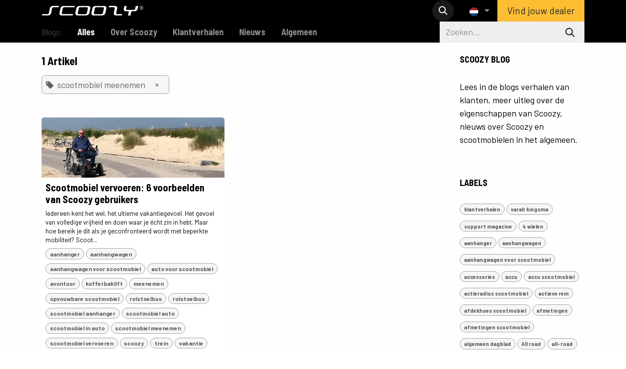

--- FILE ---
content_type: text/html; charset=utf-8
request_url: https://www.scoozy.nl/blog/tag/scootmobiel-meenemen-133
body_size: 16559
content:
<!DOCTYPE html>
        
<html lang="nl-NL" data-website-id="1" data-main-object="ir.ui.view(1876,)">
    <head>
        <meta charset="utf-8"/>
        <meta http-equiv="X-UA-Compatible" content="IE=edge"/>
        <meta name="viewport" content="width=device-width, initial-scale=1"/>
        <meta name="generator" content="Odoo"/>
        <meta name="description" content="Vind het antwoord op de meest gestelde vragen over Scoozy, lees verhalen van klanten, nieuwsberichten en algemene informatie over scootmobielen."/>
        <meta name="keywords" content="Scootmobiel,Scootmobiel informatie,scootmobiel vergelijken,beste scootmobiel,moderne scootmobiel,hippe scootmobiel,off road scootmobiel"/>
            
        <meta property="og:type" content="website"/>
        <meta property="og:title" content="Blog, meer informatie | Scoozy"/>
        <meta property="og:site_name" content="Scoozy"/>
        <meta property="og:url" content="https://www.scoozy.nl/blog/tag/scootmobiel-meenemen-133"/>
        <meta property="og:image" content="https://scoozy.odoo.com/web/image/1822-42b3199d/IMG_6630.JPG"/>
        <meta property="og:description" content="Vind het antwoord op de meest gestelde vragen over Scoozy, lees verhalen van klanten, nieuwsberichten en algemene informatie over scootmobielen."/>
            
        <meta name="twitter:card" content="summary_large_image"/>
        <meta name="twitter:title" content="Blog, meer informatie | Scoozy"/>
        <meta name="twitter:image" content="https://scoozy.odoo.com/web/image/1822-42b3199d/IMG_6630.JPG"/>
        <meta name="twitter:site" content="@"/>
        <meta name="twitter:description" content="Vind het antwoord op de meest gestelde vragen over Scoozy, lees verhalen van klanten, nieuwsberichten en algemene informatie over scootmobielen."/>
        
        <link rel="alternate" hreflang="nl" href="https://www.scoozy.nl/blog/tag/scootmobiel-meenemen-133"/>
        <link rel="alternate" hreflang="en" href="https://www.scoozy.nl/en_GB/blog/tag/scootmobiel-meenemen-133"/>
        <link rel="alternate" hreflang="de" href="https://www.scoozy.nl/de/blog/tag/scootmobiel-meenemen-133"/>
        <link rel="alternate" hreflang="x-default" href="https://www.scoozy.nl/blog/tag/scootmobiel-meenemen-133"/>
        <link rel="canonical" href="https://www.scoozy.nl/blog/tag/scootmobiel-meenemen-133"/>
        
        <link rel="preconnect" href="https://fonts.gstatic.com/" crossorigin=""/>
        <title>Blog, meer informatie | Scoozy</title>
        <link type="image/x-icon" rel="shortcut icon" href="/web/image/website/1/favicon?unique=8e6961f"/>
        <link rel="preload" href="/web/static/src/libs/fontawesome/fonts/fontawesome-webfont.woff2?v=4.7.0" as="font" crossorigin=""/>
        <link type="text/css" rel="stylesheet" href="/web/assets/1/ef35e52/web.assets_frontend.min.css"/>
            <script src="/website/static/src/js/content/cookie_watcher.js"></script>
            <script>
                watch3rdPartyScripts(["youtu.be", "youtube.com", "youtube-nocookie.com", "instagram.com", "instagr.am", "ig.me", "vimeo.com", "dailymotion.com", "dai.ly", "youku.com", "tudou.com", "facebook.com", "facebook.net", "fb.com", "fb.me", "fb.watch", "tiktok.com", "x.com", "twitter.com", "t.co", "googletagmanager.com", "google-analytics.com", "google.com", "google.ad", "google.ae", "google.com.af", "google.com.ag", "google.al", "google.am", "google.co.ao", "google.com.ar", "google.as", "google.at", "google.com.au", "google.az", "google.ba", "google.com.bd", "google.be", "google.bf", "google.bg", "google.com.bh", "google.bi", "google.bj", "google.com.bn", "google.com.bo", "google.com.br", "google.bs", "google.bt", "google.co.bw", "google.by", "google.com.bz", "google.ca", "google.cd", "google.cf", "google.cg", "google.ch", "google.ci", "google.co.ck", "google.cl", "google.cm", "google.cn", "google.com.co", "google.co.cr", "google.com.cu", "google.cv", "google.com.cy", "google.cz", "google.de", "google.dj", "google.dk", "google.dm", "google.com.do", "google.dz", "google.com.ec", "google.ee", "google.com.eg", "google.es", "google.com.et", "google.fi", "google.com.fj", "google.fm", "google.fr", "google.ga", "google.ge", "google.gg", "google.com.gh", "google.com.gi", "google.gl", "google.gm", "google.gr", "google.com.gt", "google.gy", "google.com.hk", "google.hn", "google.hr", "google.ht", "google.hu", "google.co.id", "google.ie", "google.co.il", "google.im", "google.co.in", "google.iq", "google.is", "google.it", "google.je", "google.com.jm", "google.jo", "google.co.jp", "google.co.ke", "google.com.kh", "google.ki", "google.kg", "google.co.kr", "google.com.kw", "google.kz", "google.la", "google.com.lb", "google.li", "google.lk", "google.co.ls", "google.lt", "google.lu", "google.lv", "google.com.ly", "google.co.ma", "google.md", "google.me", "google.mg", "google.mk", "google.ml", "google.com.mm", "google.mn", "google.com.mt", "google.mu", "google.mv", "google.mw", "google.com.mx", "google.com.my", "google.co.mz", "google.com.na", "google.com.ng", "google.com.ni", "google.ne", "google.nl", "google.no", "google.com.np", "google.nr", "google.nu", "google.co.nz", "google.com.om", "google.com.pa", "google.com.pe", "google.com.pg", "google.com.ph", "google.com.pk", "google.pl", "google.pn", "google.com.pr", "google.ps", "google.pt", "google.com.py", "google.com.qa", "google.ro", "google.ru", "google.rw", "google.com.sa", "google.com.sb", "google.sc", "google.se", "google.com.sg", "google.sh", "google.si", "google.sk", "google.com.sl", "google.sn", "google.so", "google.sm", "google.sr", "google.st", "google.com.sv", "google.td", "google.tg", "google.co.th", "google.com.tj", "google.tl", "google.tm", "google.tn", "google.to", "google.com.tr", "google.tt", "google.com.tw", "google.co.tz", "google.com.ua", "google.co.ug", "google.co.uk", "google.com.uy", "google.co.uz", "google.com.vc", "google.co.ve", "google.co.vi", "google.com.vn", "google.vu", "google.ws", "google.rs", "google.co.za", "google.co.zm", "google.co.zw", "google.cat"]);
            </script>
        <script id="web.layout.odooscript" type="text/javascript">
            var odoo = {
                csrf_token: "f4891cf10ee8a102d0a5348804b409f94d4c8887o1800496303",
                debug: "",
            };
        </script>
        <script type="text/javascript">
            odoo.__session_info__ = {"is_admin": false, "is_system": false, "is_public": true, "is_internal_user": false, "is_website_user": true, "uid": null, "is_frontend": true, "profile_session": null, "profile_collectors": null, "profile_params": null, "show_effect": true, "currencies": {"1": {"symbol": "\u20ac", "position": "after", "digits": [69, 2]}, "142": {"symbol": "\u00a3", "position": "before", "digits": [69, 2]}}, "quick_login": true, "bundle_params": {"lang": "nl_NL", "website_id": 1}, "test_mode": false, "websocket_worker_version": "18.0-7", "translationURL": "/website/translations", "cache_hashes": {"translations": "8ae01977ab85c5df6fe52b2ccc9e297186a1bd8b"}, "geoip_country_code": "US", "geoip_phone_code": 1, "lang_url_code": "nl"};
            if (!/(^|;\s)tz=/.test(document.cookie)) {
                const userTZ = Intl.DateTimeFormat().resolvedOptions().timeZone;
                document.cookie = `tz=${userTZ}; path=/`;
            }
        </script>
        <script type="text/javascript" defer="defer" src="/web/assets/1/d78b070/web.assets_frontend_minimal.min.js" onerror="__odooAssetError=1"></script>
        <script type="text/javascript" defer="defer" data-src="/web/assets/1/49823b1/web.assets_frontend_lazy.min.js" onerror="__odooAssetError=1"></script>
        
            <meta name="robots" content="none"/>
        
                    <script>
                        
            
                if (!window.odoo) {
                    window.odoo = {};
                }
                odoo.__session_info__ = odoo.__session_info__ || {
                    websocket_worker_version: "18.0-7"
                }
                odoo.__session_info__ = Object.assign(odoo.__session_info__, {
                    livechatData: {
                        isAvailable: false,
                        serverUrl: "https://scoozy.odoo.com/",
                        options: {},
                    },
                });
            
                    </script>
        <!-- Google Tag Manager -->
<script>(function(w,d,s,l,i){w[l]=w[l]||[];w[l].push({'gtm.start':
new Date().getTime(),event:'gtm.js'});var f=d.getElementsByTagName(s)[0],
j=d.createElement(s),dl=l!='dataLayer'?'&l='+l:'';j.async=true;j.src=
'https://www.googletagmanager.com/gtm.js?id='+i+dl;f.parentNode.insertBefore(j,f);
})(window,document,'script','dataLayer','GTM-WCK9LDS');</script>
<!-- End Google Tag Manager -->
    </head>
    <body>



        <div id="wrapwrap" class="   ">
            <a class="o_skip_to_content btn btn-primary rounded-0 visually-hidden-focusable position-absolute start-0" href="#wrap">Overslaan naar inhoud</a>
                <header id="top" data-anchor="true" data-name="Header" data-extra-items-toggle-aria-label="Extra items knop" class="   o_header_fixed" style=" ">
                    
    <nav data-name="Navbar" aria-label="Hoofd" class="navbar navbar-expand-lg navbar-light o_colored_level o_cc d-none d-lg-block shadow-sm ">
        

            <div id="o_main_nav" class="o_main_nav container">
                
    <a data-name="Navbar Logo" href="/" class="navbar-brand logo me-4">
            
            <span role="img" aria-label="Logo of Scoozy" title="Scoozy"><img src="/web/image/website/1/logo/Scoozy?unique=8e6961f" class="img img-fluid" width="95" height="40" alt="Scoozy" loading="lazy"/></span>
        </a>
    
                
    <ul role="menu" id="top_menu" class="nav navbar-nav top_menu o_menu_loading me-auto">
        

                    
    <li role="presentation" class="nav-item">
        <a role="menuitem" href="/s800-all-terrain-scootmobiel" class="nav-link ">
            <span>Model S800</span>
        </a>
    </li>
    <li role="presentation" class="nav-item">
        <a role="menuitem" href="/c-scootmobiel-met-joystick" class="nav-link ">
            <span>Model C</span>
        </a>
    </li>
    <li role="presentation" class="nav-item">
        <a role="menuitem" href="/partners" class="nav-link ">
            <span>Verkooppunten</span>
        </a>
    </li>
    <li role="presentation" class="nav-item">
        <a role="menuitem" href="/support" class="nav-link ">
            <span>Support</span>
        </a>
    </li>
                
    </ul>
                
                <ul class="navbar-nav align-items-center gap-2 flex-shrink-0 justify-content-end ps-3">
                    
                    
        <li class="">
                <div class="modal fade css_editable_mode_hidden" id="o_search_modal" aria-hidden="true" tabindex="-1">
                    <div class="modal-dialog modal-lg pt-5">
                        <div class="modal-content mt-5">
    <form method="get" class="o_searchbar_form s_searchbar_input " action="/website/search" data-snippet="s_searchbar_input">
            <div role="search" class="input-group input-group-lg">
        <input type="search" name="search" class="search-query form-control oe_search_box border border-end-0 p-3 border-0 bg-light" placeholder="Zoeken..." data-search-type="all" data-limit="5" data-display-image="true" data-display-description="true" data-display-extra-link="true" data-display-detail="true" data-order-by="name asc"/>
        <button type="submit" aria-label="Zoeken" title="Zoeken" class="btn oe_search_button border border-start-0 px-4 bg-o-color-4">
            <i class="oi oi-search"></i>
        </button>
    </div>

            <input name="order" type="hidden" class="o_search_order_by oe_unremovable" value="name asc"/>
            
    
        </form>
                        </div>
                    </div>
                </div>
                <a data-bs-target="#o_search_modal" data-bs-toggle="modal" role="button" title="Zoeken" href="#" class="btn rounded-circle p-1 lh-1 o_navlink_background text-reset o_not_editable">
                    <i class="oi oi-search fa-stack lh-lg"></i>
                </a>
        </li>
                    
        <li class="">
                <div data-name="Text" class="s_text_block ">
                    <a href="tel://+1 5" class="nav-link o_nav-link_secondary p-2" data-bs-original-title="" title="" aria-describedby="popover560025">
                        </a>
                </div>
        </li>
                    
                    
        <li data-name="Language Selector" class="o_header_language_selector ">
        
            <div class="js_language_selector  dropdown d-print-none">
                <button type="button" data-bs-toggle="dropdown" aria-haspopup="true" aria-expanded="true" class="border-0 dropdown-toggle nav-link">
    <img class="o_lang_flag " src="/base/static/img/country_flags/nl.png?height=25" alt=" Nederlands" loading="lazy"/>
                </button>
                <div role="menu" class="dropdown-menu dropdown-menu-end">
                        <a class="dropdown-item js_change_lang active" role="menuitem" href="/blog/tag/scootmobiel-meenemen-133" data-url_code="nl" title=" Nederlands">
    <img class="o_lang_flag " src="/base/static/img/country_flags/nl.png?height=25" alt="" loading="lazy"/>
                        </a>
                        <a class="dropdown-item js_change_lang " role="menuitem" href="/en_GB/blog/tag/scootmobiel-meenemen-133" data-url_code="en_GB" title="English (UK)">
    <img class="o_lang_flag " src="/base/static/img/country_flags/gb.png?height=25" alt="" loading="lazy"/>
                        </a>
                        <a class="dropdown-item js_change_lang " role="menuitem" href="/de/blog/tag/scootmobiel-meenemen-133" data-url_code="de" title=" Deutsch">
    <img class="o_lang_flag " src="/base/static/img/country_flags/de.png?height=25" alt="" loading="lazy"/>
                        </a>
                </div>
            </div>
        
        </li>
                    
                    
        
        
                    
    <div class="oe_structure oe_structure_solo ">
      <section class="s_text_block o_colored_level oe_unremovable oe_unmovable" data-snippet="s_text_block" data-name="Text" style="background-image: none;">
        <div class="container">
          <a href="/partners" class="_cta oe_unremovable btn_ca btn btn-primary" data-bs-original-title="" title="">Vind jouw dealer</a></div>
      </section>
    </div>
                </ul>
            </div>
        
    </nav>
    <nav data-name="Navbar" aria-label="Mobile" class="navbar  navbar-light o_colored_level o_cc o_header_mobile d-block d-lg-none shadow-sm ">
        

        <div class="o_main_nav container flex-wrap justify-content-between">
            
    <a data-name="Navbar Logo" href="/" class="navbar-brand logo ">
            
            <span role="img" aria-label="Logo of Scoozy" title="Scoozy"><img src="/web/image/website/1/logo/Scoozy?unique=8e6961f" class="img img-fluid" width="95" height="40" alt="Scoozy" loading="lazy"/></span>
        </a>
    
            <ul class="o_header_mobile_buttons_wrap navbar-nav flex-row align-items-center gap-2 mb-0">
                <li class="o_not_editable">
                    <button class="nav-link btn me-auto p-2" type="button" data-bs-toggle="offcanvas" data-bs-target="#top_menu_collapse_mobile" aria-controls="top_menu_collapse_mobile" aria-expanded="false" aria-label="Navigatie aan/uitzetten">
                        <span class="navbar-toggler-icon"></span>
                    </button>
                </li>
            </ul>
            <div id="top_menu_collapse_mobile" class="offcanvas offcanvas-end o_navbar_mobile">
                <div class="offcanvas-header justify-content-end o_not_editable">
                    <button type="button" class="nav-link btn-close" data-bs-dismiss="offcanvas" aria-label="Afsluiten"></button>
                </div>
                <div class="offcanvas-body d-flex flex-column justify-content-between h-100 w-100">
                    <ul class="navbar-nav">
                        
                        
        <li class="">
    <form method="get" class="o_searchbar_form s_searchbar_input " action="/website/search" data-snippet="s_searchbar_input">
            <div role="search" class="input-group mb-3">
        <input type="search" name="search" class="search-query form-control oe_search_box rounded-start-pill text-bg-light ps-3 border-0 bg-light" placeholder="Zoeken..." data-search-type="all" data-limit="0" data-display-image="true" data-display-description="true" data-display-extra-link="true" data-display-detail="true" data-order-by="name asc"/>
        <button type="submit" aria-label="Zoeken" title="Zoeken" class="btn oe_search_button rounded-end-pill bg-o-color-3 pe-3">
            <i class="oi oi-search"></i>
        </button>
    </div>

            <input name="order" type="hidden" class="o_search_order_by oe_unremovable" value="name asc"/>
            
    
        </form>
        </li>
                        
    <ul role="menu" class="nav navbar-nav top_menu  ">
        

                            
    <li role="presentation" class="nav-item">
        <a role="menuitem" href="/s800-all-terrain-scootmobiel" class="nav-link ">
            <span>Model S800</span>
        </a>
    </li>
    <li role="presentation" class="nav-item">
        <a role="menuitem" href="/c-scootmobiel-met-joystick" class="nav-link ">
            <span>Model C</span>
        </a>
    </li>
    <li role="presentation" class="nav-item">
        <a role="menuitem" href="/partners" class="nav-link ">
            <span>Verkooppunten</span>
        </a>
    </li>
    <li role="presentation" class="nav-item">
        <a role="menuitem" href="/support" class="nav-link ">
            <span>Support</span>
        </a>
    </li>
                        
    </ul>
                        
        <li class="">
                <div data-name="Text" class="s_text_block mt-2 border-top pt-2 o_border_contrast">
                    <a href="tel://+1 5" class="nav-link o_nav-link_secondary p-2" data-bs-original-title="" title="" aria-describedby="popover560025">
                        </a>
                </div>
        </li>
                        
                    </ul>
                    <ul class="navbar-nav gap-2 mt-3 w-100">
                        
        <li data-name="Language Selector" class="o_header_language_selector ">
        
            <div class="js_language_selector dropup dropdown d-print-none">
                <button type="button" data-bs-toggle="dropdown" aria-haspopup="true" aria-expanded="true" class="border-0 dropdown-toggle nav-link d-flex align-items-center w-100">
    <img class="o_lang_flag me-2" src="/base/static/img/country_flags/nl.png?height=25" alt=" Nederlands" loading="lazy"/>
                </button>
                <div role="menu" class="dropdown-menu w-100">
                        <a class="dropdown-item js_change_lang active" role="menuitem" href="/blog/tag/scootmobiel-meenemen-133" data-url_code="nl" title=" Nederlands">
    <img class="o_lang_flag me-2" src="/base/static/img/country_flags/nl.png?height=25" alt="" loading="lazy"/>
                        </a>
                        <a class="dropdown-item js_change_lang " role="menuitem" href="/en_GB/blog/tag/scootmobiel-meenemen-133" data-url_code="en_GB" title="English (UK)">
    <img class="o_lang_flag me-2" src="/base/static/img/country_flags/gb.png?height=25" alt="" loading="lazy"/>
                        </a>
                        <a class="dropdown-item js_change_lang " role="menuitem" href="/de/blog/tag/scootmobiel-meenemen-133" data-url_code="de" title=" Deutsch">
    <img class="o_lang_flag me-2" src="/base/static/img/country_flags/de.png?height=25" alt="" loading="lazy"/>
                        </a>
                </div>
            </div>
        
        </li>
                        
                        
        
        
                        
    <div class="oe_structure oe_structure_solo ">
      <section class="s_text_block o_colored_level oe_unremovable oe_unmovable" data-snippet="s_text_block" data-name="Text" style="background-image: none;">
        <div class="container">
          <a href="/partners" class="_cta oe_unremovable btn_ca btn btn-primary w-100" data-bs-original-title="" title="">Vind jouw dealer</a></div>
      </section>
    </div>
                    </ul>
                </div>
            </div>
        </div>
    
    </nav>
    
        </header>
                <main>
                    
        <div id="wrap" class="js_blog website_blog">
            

        

        <div id="o_wblog_blog_top">
            
                
                <div class="oe_structure" id="oe_structure_blog_filtered_header" data-editor-sub-message="Wijzig de &#39;Filter resultaten&#39; paginakop."></div>
        </div>

  <nav class="navbar navbar-expand-sm navbar-light ">
    <div class="container">
      <ul class="navbar-nav">
        <li class="nav-item">
          <span class="nav-link disabled ps-0">Blogs:</span>
        </li>
        <li class="nav-item">
          <a href="/blog" class="nav-link fw-bold active">
            Alles
          </a>
        </li>
        <li class="nav-item">
          <a href="/blog/over-scoozy-5" class="nav-link ">
            <b>Over Scoozy</b>
          </a>
        </li><li class="nav-item">
          <a href="/blog/klantverhalen-134" class="nav-link ">
            <b>Klantverhalen</b>
          </a>
        </li><li class="nav-item">
          <a href="/blog/nieuws-135" class="nav-link ">
            <b>Nieuws</b>
          </a>
        </li><li class="nav-item">
          <a href="/blog/algemeen-136" class="nav-link ">
            <b>Algemeen</b>
          </a>
        </li>
      </ul>
      
    <form method="get" class="o_searchbar_form s_searchbar_input " action="/blog/tag/scootmobiel-meenemen-133" data-snippet="s_searchbar_input">
            <div role="search" class="input-group w-100 w-md-auto pt-2 pt-md-0 d-md-flex">
        <input type="search" name="search" class="search-query form-control oe_search_box  border-0 bg-light" placeholder="Zoeken..." data-search-type="blogs" data-limit="5" data-display-image="true" data-display-description="true" data-display-extra-link="true" data-display-detail="false" data-order-by="name asc"/>
        <button type="submit" aria-label="Zoeken" title="Zoeken" class="btn oe_search_button btn-light">
            <i class="oi oi-search"></i>
        </button>
    </div>

            <input name="order" type="hidden" class="o_search_order_by oe_unremovable" value="name asc"/>
            
        <input type="hidden" name="tag" value="scootmobiel-meenemen-133"/>
      
        </form>
    </div>
  </nav>

        <section id="o_wblog_index_content" class="o_wblog_page_cards_bg">
            <div class="container py-4">
                <div class="row justify-content-between">
                    <div id="o_wblog_posts_loop_container" class="col ">

    <div id="o_wblog_posts_loop" class="">

        

        


        <div class="row ">
            
            <div class="col-12 mb-3">
                <div class="h4 mb-3">
                    1
                    Artikel
                </div>
                    

                    
                <span class="align-items-baseline d-inline-flex ps-2 rounded mb-2 o_filter_tag o_color_0">
                    <i class="fa fa-tag me-2"></i>
                    scootmobiel meenemen
                    <a class="btn border-0 py-1 post_link" href="/blog" rel="nofollow">×</a>
                </span>
                <hr class="mt-2"/>
            </div>

            

            

            
            
                
                <div class="pb-4 col-12 col-md-6">
                    <article name="blog_post" class="o_wblog_post position-relative card h-100">
                        
                        

    <a href="/blog/over-scoozy-5/scoozy-vervoeren-scootmobiel-461" class="text-decoration-none d-block card-img-top mb-2">

  <div data-name="Omslag" style="" data-res-model="blog.post" data-res-id="461" class="o_record_cover_container d-flex flex-column h-100 o_colored_level o_cc o_cc3 o_cc   o_list_cover o_not_editable ">
    <div style="background-image: url(/web/image/1373-3b0840bb/Kopie-van-image001.jpg);" class="o_record_cover_component o_record_cover_image "></div>
    

        
  </div>
    </a>
                            <div class="card-body px-2 py-0 mb-2">
    <a href="/blog/over-scoozy-5/scoozy-vervoeren-scootmobiel-461" class="d-block text-reset text-decoration-none o_blog_post_title my-0 h5">Scootmobiel vervoeren: 6 voorbeelden van Scoozy gebruikers</a>

                                <div>
    
    <a class="text-reset text-decoration-none" href="/blog/over-scoozy-5/scoozy-vervoeren-scootmobiel-461">
        <div class="mt-2 o_wblog_normalize_font">Iedereen kent het wel, het ultieme vakantiegevoel. Het gevoel van volledige vrijheid en doen waar je écht zin in hebt. Maar hoe bereik je dit als je geconfronteerd wordt met beperkte mobiliteit? Scoot...</div>
    </a>

    
    <div class="o_wblog_post_short_tag_section d-flex align-items-center flex-wrap pt-2">
            <a href="/blog/tag/scootmobiel-meenemen-133,aanhanger-131" class="badge mb-2 me-1 text-truncate o_tag o_color_0 post_link" rel="nofollow">aanhanger</a>
            <a href="/blog/tag/scootmobiel-meenemen-133,aanhangwagen-132" class="badge mb-2 me-1 text-truncate o_tag o_color_0 post_link" rel="nofollow">aanhangwagen</a>
            <a href="/blog/tag/scootmobiel-meenemen-133,aanhangwagen-voor-scootmobiel-185" class="badge mb-2 me-1 text-truncate o_tag o_color_0 post_link" rel="nofollow">aanhangwagen voor scootmobiel</a>
            <a href="/blog/tag/scootmobiel-meenemen-133,auto-voor-scootmobiel-188" class="badge mb-2 me-1 text-truncate o_tag o_color_0 post_link" rel="nofollow">auto voor scootmobiel</a>
            <a href="/blog/tag/scootmobiel-meenemen-133,avontuur-128" class="badge mb-2 me-1 text-truncate o_tag o_color_0 post_link" rel="nofollow">avontuur</a>
            <a href="/blog/tag/scootmobiel-meenemen-133,kofferbaklift-187" class="badge mb-2 me-1 text-truncate o_tag o_color_0 post_link" rel="nofollow">kofferbaklift</a>
            <a href="/blog/tag/scootmobiel-meenemen-133,meenemen-126" class="badge mb-2 me-1 text-truncate o_tag o_color_0 post_link" rel="nofollow">meenemen</a>
            <a href="/blog/tag/scootmobiel-meenemen-133,opvouwbare-scootmobiel-182" class="badge mb-2 me-1 text-truncate o_tag o_color_0 post_link" rel="nofollow">opvouwbare scootmobiel</a>
            <a href="/blog/tag/scootmobiel-meenemen-133,rolstoelbus-189" class="badge mb-2 me-1 text-truncate o_tag o_color_0 post_link" rel="nofollow">rolstoelbus</a>
            <a href="/blog/tag/scootmobiel-meenemen-133,rolstoelbus-129" class="badge mb-2 me-1 text-truncate o_tag o_color_0 post_link" rel="nofollow">rolstoelbus</a>
            <a href="/blog/tag/scootmobiel-meenemen-133,scootmobiel-aanhanger-184" class="badge mb-2 me-1 text-truncate o_tag o_color_0 post_link" rel="nofollow">scootmobiel aanhanger</a>
            <a href="/blog/tag/scootmobiel-meenemen-133,scootmobiel-auto-183" class="badge mb-2 me-1 text-truncate o_tag o_color_0 post_link" rel="nofollow">scootmobiel auto</a>
            <a href="/blog/tag/scootmobiel-meenemen-133,scootmobiel-in-auto-186" class="badge mb-2 me-1 text-truncate o_tag o_color_0 post_link" rel="nofollow">scootmobiel in auto</a>
            <a href="/blog" class="badge mb-2 me-1 text-truncate o_tag o_color_0 post_link" rel="nofollow">scootmobiel meenemen</a>
            <a href="/blog/tag/scootmobiel-meenemen-133,scootmobiel-vervoeren-190" class="badge mb-2 me-1 text-truncate o_tag o_color_0 post_link" rel="nofollow">scootmobiel vervoeren</a>
            <a href="/blog/tag/scootmobiel-meenemen-133,scoozy-14" class="badge mb-2 me-1 text-truncate o_tag o_color_0 post_link" rel="nofollow">scoozy</a>
            <a href="/blog/tag/scootmobiel-meenemen-133,trein-130" class="badge mb-2 me-1 text-truncate o_tag o_color_0 post_link" rel="nofollow">trein</a>
            <a href="/blog/tag/scootmobiel-meenemen-133,vakantie-127" class="badge mb-2 me-1 text-truncate o_tag o_color_0 post_link" rel="nofollow">vakantie</a>
    </div>
    
                                </div>
                            </div>
                            <div class="o_wblog_normalize_font card-footer px-2 pb-2">
    <div class="d-flex small flex-wrap mb-1 w-100">
        <div class="d-flex flex-wrap align-items-center justify-content-between mx-n2 flex-grow-1">
            <time class="text-nowrap fw-bold px-2">23 apr. 2025</time>
            <div class="px-2">
                <b class="text-nowrap" title="Opmerkingen"><i class="fa fa-comment text-muted me-1"></i>0</b>
                <b class="text-nowrap ps-2" title="Weergaven"><i class="fa fa-binoculars text-muted me-1"></i>7044</b>
            </div>
            <b class="text-nowrap text-truncate px-2">
                <i class="fa fa-folder-open text-muted"></i>
                <a href="/blog/over-scoozy-5">Over Scoozy</a>
            </b>
        </div>
    </div>
                            </div>
                        
                    </article>
                </div>
                
        </div>
    </div>

                    </div>
        <div class="col-12 col-md-3 d-flex ms-lg-5">
  <div id="o_wblog_sidebar" class="w-100">
    <div class="oe_structure" id="oe_structure_blog_sidebar_index_1"></div>
    <div class="o_wblog_sidebar_block pb-5">
      <h6 class="text-uppercase pb-2 mb-4 border-bottom fw-bold">SCOOZY BLOG</h6>
      <div>
        <p>
          Lees in de&nbsp;blogs verhalen van klanten, meer uitleg over de eigenschappen van Scoozy, nieuws over Scoozy en scootmobielen in het algemeen.
        </p>
      </div>
    </div>
    <div class="oe_structure" id="oe_structure_blog_sidebar_index_2"></div>

        <div class="o_wblog_sidebar_block pb-5">
            <h6 class="text-uppercase pb-2 mb-4 border-bottom fw-bold">Labels</h6>
            <div class="h5">
                <a href="/blog/tag/scootmobiel-meenemen-133,klantverhalen-228" class="badge mb-2 mw-100 text-truncate text-decoration-none o_tag o_color_0 post_link" rel="nofollow"> klantverhalen</a>
                <a href="/blog/tag/scootmobiel-meenemen-133,sarah-kingsma-229" class="badge mb-2 mw-100 text-truncate text-decoration-none o_tag o_color_0 post_link" rel="nofollow"> sarah kingsma</a>
                <a href="/blog/tag/scootmobiel-meenemen-133,support-magazine-230" class="badge mb-2 mw-100 text-truncate text-decoration-none o_tag o_color_0 post_link" rel="nofollow"> support magazine</a>
                <a href="/blog/tag/scootmobiel-meenemen-133,4-wielen-103" class="badge mb-2 mw-100 text-truncate text-decoration-none o_tag o_color_0 post_link" rel="nofollow">4 wielen</a>
                <a href="/blog/tag/scootmobiel-meenemen-133,aanhanger-131" class="badge mb-2 mw-100 text-truncate text-decoration-none o_tag o_color_0 post_link" rel="nofollow">aanhanger</a>
                <a href="/blog/tag/scootmobiel-meenemen-133,aanhangwagen-132" class="badge mb-2 mw-100 text-truncate text-decoration-none o_tag o_color_0 post_link" rel="nofollow">aanhangwagen</a>
                <a href="/blog/tag/scootmobiel-meenemen-133,aanhangwagen-voor-scootmobiel-185" class="badge mb-2 mw-100 text-truncate text-decoration-none o_tag o_color_0 post_link" rel="nofollow">aanhangwagen voor scootmobiel</a>
                <a href="/blog/tag/scootmobiel-meenemen-133,accessories-62" class="badge mb-2 mw-100 text-truncate text-decoration-none o_tag o_color_0 post_link" rel="nofollow">accessories</a>
                <a href="/blog/tag/scootmobiel-meenemen-133,accu-32" class="badge mb-2 mw-100 text-truncate text-decoration-none o_tag o_color_0 post_link" rel="nofollow">accu</a>
                <a href="/blog/tag/scootmobiel-meenemen-133,accu-scootmobiel-170" class="badge mb-2 mw-100 text-truncate text-decoration-none o_tag o_color_0 post_link" rel="nofollow">accu scootmobiel</a>
                <a href="/blog/tag/scootmobiel-meenemen-133,actieradius-scootmobiel-166" class="badge mb-2 mw-100 text-truncate text-decoration-none o_tag o_color_0 post_link" rel="nofollow">actieradius scootmobiel</a>
                <a href="/blog/tag/scootmobiel-meenemen-133,actieve-rem-116" class="badge mb-2 mw-100 text-truncate text-decoration-none o_tag o_color_0 post_link" rel="nofollow">actieve rem</a>
                <a href="/blog/tag/scootmobiel-meenemen-133,afdekhoes-scootmobiel-204" class="badge mb-2 mw-100 text-truncate text-decoration-none o_tag o_color_0 post_link" rel="nofollow">afdekhoes scootmobiel</a>
                <a href="/blog/tag/scootmobiel-meenemen-133,afmetingen-78" class="badge mb-2 mw-100 text-truncate text-decoration-none o_tag o_color_0 post_link" rel="nofollow">afmetingen</a>
                <a href="/blog/tag/scootmobiel-meenemen-133,afmetingen-scootmobiel-180" class="badge mb-2 mw-100 text-truncate text-decoration-none o_tag o_color_0 post_link" rel="nofollow">afmetingen scootmobiel</a>
                <a href="/blog/tag/scootmobiel-meenemen-133,algemeen-dagblad-136" class="badge mb-2 mw-100 text-truncate text-decoration-none o_tag o_color_0 post_link" rel="nofollow">algemeen dagblad</a>
                <a href="/blog/tag/scootmobiel-meenemen-133,all-road-92" class="badge mb-2 mw-100 text-truncate text-decoration-none o_tag o_color_0 post_link" rel="nofollow">All road</a>
                <a href="/blog/tag/scootmobiel-meenemen-133,all-road-21" class="badge mb-2 mw-100 text-truncate text-decoration-none o_tag o_color_0 post_link" rel="nofollow">all-road</a>
                <a href="/blog/tag/scootmobiel-meenemen-133,amputatie-7" class="badge mb-2 mw-100 text-truncate text-decoration-none o_tag o_color_0 post_link" rel="nofollow">amputatie</a>
                <a href="/blog/tag/scootmobiel-meenemen-133,anwb-17" class="badge mb-2 mw-100 text-truncate text-decoration-none o_tag o_color_0 post_link" rel="nofollow">ANWB</a>
                <a href="/blog/tag/scootmobiel-meenemen-133,auto-voor-scootmobiel-188" class="badge mb-2 mw-100 text-truncate text-decoration-none o_tag o_color_0 post_link" rel="nofollow">auto voor scootmobiel</a>
                <a href="/blog/tag/scootmobiel-meenemen-133,automatisch-remmen-102" class="badge mb-2 mw-100 text-truncate text-decoration-none o_tag o_color_0 post_link" rel="nofollow">automatisch remmen</a>
                <a href="/blog/tag/scootmobiel-meenemen-133,avontuur-128" class="badge mb-2 mw-100 text-truncate text-decoration-none o_tag o_color_0 post_link" rel="nofollow">avontuur</a>
                <a href="/blog/tag/scootmobiel-meenemen-133,bagage-70" class="badge mb-2 mw-100 text-truncate text-decoration-none o_tag o_color_0 post_link" rel="nofollow">bagage</a>
                <a href="/blog/tag/scootmobiel-meenemen-133,bekerhouder-72" class="badge mb-2 mw-100 text-truncate text-decoration-none o_tag o_color_0 post_link" rel="nofollow">bekerhouder</a>
                <a href="/blog/tag/scootmobiel-meenemen-133,bereik-scootmobiel-171" class="badge mb-2 mw-100 text-truncate text-decoration-none o_tag o_color_0 post_link" rel="nofollow">bereik scootmobiel</a>
                <a href="/blog/tag/scootmobiel-meenemen-133,beschermhoes-scootmobiel-203" class="badge mb-2 mw-100 text-truncate text-decoration-none o_tag o_color_0 post_link" rel="nofollow">beschermhoes scootmobiel</a>
                <a href="/blog/tag/scootmobiel-meenemen-133,binnen-86" class="badge mb-2 mw-100 text-truncate text-decoration-none o_tag o_color_0 post_link" rel="nofollow">binnen</a>
                <a href="/blog/tag/scootmobiel-meenemen-133,bos-85" class="badge mb-2 mw-100 text-truncate text-decoration-none o_tag o_color_0 post_link" rel="nofollow">bos</a>
                <a href="/blog/tag/scootmobiel-meenemen-133,botsing-98" class="badge mb-2 mw-100 text-truncate text-decoration-none o_tag o_color_0 post_link" rel="nofollow">botsing</a>
                <a href="/blog/tag/scootmobiel-meenemen-133,breedte-75" class="badge mb-2 mw-100 text-truncate text-decoration-none o_tag o_color_0 post_link" rel="nofollow">breedte</a>
                <a href="/blog/tag/scootmobiel-meenemen-133,bright-146" class="badge mb-2 mw-100 text-truncate text-decoration-none o_tag o_color_0 post_link" rel="nofollow">Bright</a>
                <a href="/blog/tag/scootmobiel-meenemen-133,brommobiel-113" class="badge mb-2 mw-100 text-truncate text-decoration-none o_tag o_color_0 post_link" rel="nofollow">brommobiel</a>
                <a href="/blog/tag/scootmobiel-meenemen-133,buiten-20" class="badge mb-2 mw-100 text-truncate text-decoration-none o_tag o_color_0 post_link" rel="nofollow">buiten</a>
                <a href="/blog/tag/scootmobiel-meenemen-133,cerah-106" class="badge mb-2 mw-100 text-truncate text-decoration-none o_tag o_color_0 post_link" rel="nofollow">Cerah</a>
                <a href="/blog/tag/scootmobiel-meenemen-133,comfort-118" class="badge mb-2 mw-100 text-truncate text-decoration-none o_tag o_color_0 post_link" rel="nofollow">comfort</a>
                <a href="/blog/tag/scootmobiel-meenemen-133,comfortabele-scootmobiel-117" class="badge mb-2 mw-100 text-truncate text-decoration-none o_tag o_color_0 post_link" rel="nofollow">Comfortabele scootmobiel</a>
                <a href="/blog/tag/scootmobiel-meenemen-133,corona-16" class="badge mb-2 mw-100 text-truncate text-decoration-none o_tag o_color_0 post_link" rel="nofollow">corona</a>
                <a href="/blog/tag/scootmobiel-meenemen-133,deken-53" class="badge mb-2 mw-100 text-truncate text-decoration-none o_tag o_color_0 post_link" rel="nofollow">deken</a>
                <a href="/blog/tag/scootmobiel-meenemen-133,delft-134" class="badge mb-2 mw-100 text-truncate text-decoration-none o_tag o_color_0 post_link" rel="nofollow">delft</a>
                <a href="/blog/tag/scootmobiel-meenemen-133,diefstal-94" class="badge mb-2 mw-100 text-truncate text-decoration-none o_tag o_color_0 post_link" rel="nofollow">diefstal</a>
                <a href="/blog/tag/scootmobiel-meenemen-133,doorrijden-52" class="badge mb-2 mw-100 text-truncate text-decoration-none o_tag o_color_0 post_link" rel="nofollow">doorrijden</a>
                <a href="/blog/tag/scootmobiel-meenemen-133,draaicirkel-77" class="badge mb-2 mw-100 text-truncate text-decoration-none o_tag o_color_0 post_link" rel="nofollow">draaicirkel</a>
                <a href="/blog/tag/scootmobiel-meenemen-133,draaicirkel-scootmobiel-181" class="badge mb-2 mw-100 text-truncate text-decoration-none o_tag o_color_0 post_link" rel="nofollow">draaicirkel scootmobiel</a>
                <a href="/blog/tag/scootmobiel-meenemen-133,dutch-design-81" class="badge mb-2 mw-100 text-truncate text-decoration-none o_tag o_color_0 post_link" rel="nofollow">dutch design</a>
                <a href="/blog/tag/scootmobiel-meenemen-133,duur-59" class="badge mb-2 mw-100 text-truncate text-decoration-none o_tag o_color_0 post_link" rel="nofollow">duur</a>
                <a href="/blog/tag/scootmobiel-meenemen-133,dwarsleasie-24" class="badge mb-2 mw-100 text-truncate text-decoration-none o_tag o_color_0 post_link" rel="nofollow">dwarsleasie</a>
                <a href="/blog/tag/scootmobiel-meenemen-133,elektrische-fiets-36" class="badge mb-2 mw-100 text-truncate text-decoration-none o_tag o_color_0 post_link" rel="nofollow">elektrische fiets</a>
                <a href="/blog/tag/scootmobiel-meenemen-133,elektrische-rolstoel-61" class="badge mb-2 mw-100 text-truncate text-decoration-none o_tag o_color_0 post_link" rel="nofollow">elektrische rolstoel</a>
                <a href="/blog/tag/scootmobiel-meenemen-133,elektrische-rolstoel-met-joystick-196" class="badge mb-2 mw-100 text-truncate text-decoration-none o_tag o_color_0 post_link" rel="nofollow">elektrische rolstoel met joystick</a>
                <a href="/blog/tag/scootmobiel-meenemen-133,elektrische-scootmobiel-193" class="badge mb-2 mw-100 text-truncate text-decoration-none o_tag o_color_0 post_link" rel="nofollow">elektrische scootmobiel</a>
                <a href="/blog/tag/scootmobiel-meenemen-133,elektrische-strandrolstoel-212" class="badge mb-2 mw-100 text-truncate text-decoration-none o_tag o_color_0 post_link" rel="nofollow">elektrische strandrolstoel</a>
                <a href="/blog/tag/scootmobiel-meenemen-133,en-121284-105" class="badge mb-2 mw-100 text-truncate text-decoration-none o_tag o_color_0 post_link" rel="nofollow">EN 121284</a>
                <a href="/blog/tag/scootmobiel-meenemen-133,en12184-64" class="badge mb-2 mw-100 text-truncate text-decoration-none o_tag o_color_0 post_link" rel="nofollow">en12184</a>
                <a href="/blog/tag/scootmobiel-meenemen-133,fietsen-25" class="badge mb-2 mw-100 text-truncate text-decoration-none o_tag o_color_0 post_link" rel="nofollow">fietsen</a>
                <a href="/blog/tag/scootmobiel-meenemen-133,g100-161" class="badge mb-2 mw-100 text-truncate text-decoration-none o_tag o_color_0 post_link" rel="nofollow">g100</a>
                <a href="/blog/tag/scootmobiel-meenemen-133,gebruiker-3" class="badge mb-2 mw-100 text-truncate text-decoration-none o_tag o_color_0 post_link" rel="nofollow">Gebruiker</a>
                <a href="/blog/tag/scootmobiel-meenemen-133,goed-industrieel-ontwerp-162" class="badge mb-2 mw-100 text-truncate text-decoration-none o_tag o_color_0 post_link" rel="nofollow">goed industrieel ontwerp</a>
                <a href="/blog/tag/scootmobiel-meenemen-133,goed-ontwerp-160" class="badge mb-2 mw-100 text-truncate text-decoration-none o_tag o_color_0 post_link" rel="nofollow">goed ontwerp</a>
                <a href="/blog/tag/scootmobiel-meenemen-133,goedkoop-123" class="badge mb-2 mw-100 text-truncate text-decoration-none o_tag o_color_0 post_link" rel="nofollow">goedkoop</a>
                <a href="/blog/tag/scootmobiel-meenemen-133,goedkope-scootmobiel-195" class="badge mb-2 mw-100 text-truncate text-decoration-none o_tag o_color_0 post_link" rel="nofollow">goedkope scootmobiel</a>
                <a href="/blog/tag/scootmobiel-meenemen-133,gordel-101" class="badge mb-2 mw-100 text-truncate text-decoration-none o_tag o_color_0 post_link" rel="nofollow">gordel</a>
                <a href="/blog/tag/scootmobiel-meenemen-133,groei-158" class="badge mb-2 mw-100 text-truncate text-decoration-none o_tag o_color_0 post_link" rel="nofollow">groei</a>
                <a href="/blog/tag/scootmobiel-meenemen-133,hond-231" class="badge mb-2 mw-100 text-truncate text-decoration-none o_tag o_color_0 post_link" rel="nofollow">Hond</a>
                <a href="/blog/tag/scootmobiel-meenemen-133,hoogte-76" class="badge mb-2 mw-100 text-truncate text-decoration-none o_tag o_color_0 post_link" rel="nofollow">hoogte</a>
                <a href="/blog/tag/scootmobiel-meenemen-133,huren-233" class="badge mb-2 mw-100 text-truncate text-decoration-none o_tag o_color_0 post_link" rel="nofollow">huren</a>
                <a href="/blog/tag/scootmobiel-meenemen-133,if-design-award-163" class="badge mb-2 mw-100 text-truncate text-decoration-none o_tag o_color_0 post_link" rel="nofollow">IF Design award</a>
                <a href="/blog/tag/scootmobiel-meenemen-133,informatie-2" class="badge mb-2 mw-100 text-truncate text-decoration-none o_tag o_color_0 post_link" rel="nofollow">Informatie</a>
                <a href="/blog/tag/scootmobiel-meenemen-133,innovatie-18" class="badge mb-2 mw-100 text-truncate text-decoration-none o_tag o_color_0 post_link" rel="nofollow">innovatie</a>
                <a href="/blog/tag/scootmobiel-meenemen-133,instap-109" class="badge mb-2 mw-100 text-truncate text-decoration-none o_tag o_color_0 post_link" rel="nofollow">instap</a>
                <a href="/blog/tag/scootmobiel-meenemen-133,instappen-111" class="badge mb-2 mw-100 text-truncate text-decoration-none o_tag o_color_0 post_link" rel="nofollow">instappen</a>
                <a href="/blog/tag/scootmobiel-meenemen-133,invalide-194" class="badge mb-2 mw-100 text-truncate text-decoration-none o_tag o_color_0 post_link" rel="nofollow">invalide</a>
                <a href="/blog/tag/scootmobiel-meenemen-133,investering-157" class="badge mb-2 mw-100 text-truncate text-decoration-none o_tag o_color_0 post_link" rel="nofollow">investering</a>
                <a href="/blog/tag/scootmobiel-meenemen-133,joystick-46" class="badge mb-2 mw-100 text-truncate text-decoration-none o_tag o_color_0 post_link" rel="nofollow">joystick</a>
                <a href="/blog/tag/scootmobiel-meenemen-133,kamervragen-143" class="badge mb-2 mw-100 text-truncate text-decoration-none o_tag o_color_0 post_link" rel="nofollow">kamervragen</a>
                <a href="/blog/tag/scootmobiel-meenemen-133,keuring-63" class="badge mb-2 mw-100 text-truncate text-decoration-none o_tag o_color_0 post_link" rel="nofollow">keuring</a>
                <a href="/blog/tag/scootmobiel-meenemen-133,kinetic-balance-56" class="badge mb-2 mw-100 text-truncate text-decoration-none o_tag o_color_0 post_link" rel="nofollow">kinetic balance</a>
                <a href="/blog/tag/scootmobiel-meenemen-133,klantverhalen-4" class="badge mb-2 mw-100 text-truncate text-decoration-none o_tag o_color_0 post_link" rel="nofollow">klantverhalen</a>
                <a href="/blog/tag/scootmobiel-meenemen-133,klasse-c-104" class="badge mb-2 mw-100 text-truncate text-decoration-none o_tag o_color_0 post_link" rel="nofollow">Klasse C</a>
                <a href="/blog/tag/scootmobiel-meenemen-133,knie-operatie-232" class="badge mb-2 mw-100 text-truncate text-decoration-none o_tag o_color_0 post_link" rel="nofollow">knie operatie</a>
                <a href="/blog/tag/scootmobiel-meenemen-133,kofferbaklift-187" class="badge mb-2 mw-100 text-truncate text-decoration-none o_tag o_color_0 post_link" rel="nofollow">kofferbaklift</a>
                <a href="/blog/tag/scootmobiel-meenemen-133,kosten-scootmobiel-177" class="badge mb-2 mw-100 text-truncate text-decoration-none o_tag o_color_0 post_link" rel="nofollow">kosten scootmobiel</a>
                <a href="/blog/tag/scootmobiel-meenemen-133,koud-51" class="badge mb-2 mw-100 text-truncate text-decoration-none o_tag o_color_0 post_link" rel="nofollow">koud</a>
                <a href="/blog/tag/scootmobiel-meenemen-133,krachtig-93" class="badge mb-2 mw-100 text-truncate text-decoration-none o_tag o_color_0 post_link" rel="nofollow">krachtig</a>
                <a href="/blog/tag/scootmobiel-meenemen-133,kwaliteit-80" class="badge mb-2 mw-100 text-truncate text-decoration-none o_tag o_color_0 post_link" rel="nofollow">kwaliteit</a>
                <a href="/blog/tag/scootmobiel-meenemen-133,laden-45" class="badge mb-2 mw-100 text-truncate text-decoration-none o_tag o_color_0 post_link" rel="nofollow">laden</a>
                <a href="/blog/tag/scootmobiel-meenemen-133,leasen-234" class="badge mb-2 mw-100 text-truncate text-decoration-none o_tag o_color_0 post_link" rel="nofollow">leasen</a>
                <a href="/blog/tag/scootmobiel-meenemen-133,lengte-74" class="badge mb-2 mw-100 text-truncate text-decoration-none o_tag o_color_0 post_link" rel="nofollow">lengte</a>
                <a href="/blog/tag/scootmobiel-meenemen-133,life-mobility-41" class="badge mb-2 mw-100 text-truncate text-decoration-none o_tag o_color_0 post_link" rel="nofollow">life &amp; mobility</a>
                <a href="/blog/tag/scootmobiel-meenemen-133,linda-nl-15" class="badge mb-2 mw-100 text-truncate text-decoration-none o_tag o_color_0 post_link" rel="nofollow">linda.nl</a>
                <a href="/blog/tag/scootmobiel-meenemen-133,lithium-44" class="badge mb-2 mw-100 text-truncate text-decoration-none o_tag o_color_0 post_link" rel="nofollow">lithium</a>
                <a href="/blog/tag/scootmobiel-meenemen-133,lood-33" class="badge mb-2 mw-100 text-truncate text-decoration-none o_tag o_color_0 post_link" rel="nofollow">lood</a>
                <a href="/blog/tag/scootmobiel-meenemen-133,lucille-werner-144" class="badge mb-2 mw-100 text-truncate text-decoration-none o_tag o_color_0 post_link" rel="nofollow">lucille werner</a>
                <a href="/blog/tag/scootmobiel-meenemen-133,luxe-scootmobiel-40" class="badge mb-2 mw-100 text-truncate text-decoration-none o_tag o_color_0 post_link" rel="nofollow">luxe scootmobiel</a>
                <a href="/blog/tag/scootmobiel-meenemen-133,mdr-65" class="badge mb-2 mw-100 text-truncate text-decoration-none o_tag o_color_0 post_link" rel="nofollow">MDR</a>
                <a href="/blog/tag/scootmobiel-meenemen-133,meenemen-126" class="badge mb-2 mw-100 text-truncate text-decoration-none o_tag o_color_0 post_link" rel="nofollow">meenemen</a>
                <a href="/blog/tag/scootmobiel-meenemen-133,micro-mobiliteit-149" class="badge mb-2 mw-100 text-truncate text-decoration-none o_tag o_color_0 post_link" rel="nofollow">micro mobiliteit</a>
                <a href="/blog/tag/scootmobiel-meenemen-133,mini-crosser-43" class="badge mb-2 mw-100 text-truncate text-decoration-none o_tag o_color_0 post_link" rel="nofollow">mini crosser</a>
                <a href="/blog/tag/scootmobiel-meenemen-133,mobility-scooter-with-joystick-48" class="badge mb-2 mw-100 text-truncate text-decoration-none o_tag o_color_0 post_link" rel="nofollow">mobility scooter with joystick</a>
                <a href="/blog/tag/scootmobiel-meenemen-133,ms-multiple-sclerose-6" class="badge mb-2 mw-100 text-truncate text-decoration-none o_tag o_color_0 post_link" rel="nofollow">MS (Multiple Sclerose)</a>
                <a href="/blog/tag/scootmobiel-meenemen-133,nieuwe-scootmobiel-191" class="badge mb-2 mw-100 text-truncate text-decoration-none o_tag o_color_0 post_link" rel="nofollow">nieuwe scootmobiel</a>
                <a href="/blog/tag/scootmobiel-meenemen-133,oerol-12" class="badge mb-2 mw-100 text-truncate text-decoration-none o_tag o_color_0 post_link" rel="nofollow">oerol</a>
                <a href="/blog/tag/scootmobiel-meenemen-133,off-road-91" class="badge mb-2 mw-100 text-truncate text-decoration-none o_tag o_color_0 post_link" rel="nofollow">Off road</a>
                <a href="/blog/tag/scootmobiel-meenemen-133,offroad-rolstoel-215" class="badge mb-2 mw-100 text-truncate text-decoration-none o_tag o_color_0 post_link" rel="nofollow">offroad rolstoel</a>
                <a href="/blog/tag/scootmobiel-meenemen-133,offroad-scootmobiel-216" class="badge mb-2 mw-100 text-truncate text-decoration-none o_tag o_color_0 post_link" rel="nofollow">offroad scootmobiel</a>
                <a href="/blog/tag/scootmobiel-meenemen-133,omvallen-107" class="badge mb-2 mw-100 text-truncate text-decoration-none o_tag o_color_0 post_link" rel="nofollow">omvallen</a>
                <a href="/blog/tag/scootmobiel-meenemen-133,onderhoud-31" class="badge mb-2 mw-100 text-truncate text-decoration-none o_tag o_color_0 post_link" rel="nofollow">onderhoud</a>
                <a href="/blog/tag/scootmobiel-meenemen-133,ongeluk-scootmobiel-221" class="badge mb-2 mw-100 text-truncate text-decoration-none o_tag o_color_0 post_link" rel="nofollow">ongeluk scootmobiel</a>
                <a href="/blog/tag/scootmobiel-meenemen-133,ontwerp-114" class="badge mb-2 mw-100 text-truncate text-decoration-none o_tag o_color_0 post_link" rel="nofollow">ontwerp</a>
                <a href="/blog/tag/scootmobiel-meenemen-133,onveilig-142" class="badge mb-2 mw-100 text-truncate text-decoration-none o_tag o_color_0 post_link" rel="nofollow">onveilig</a>
                <a href="/blog/tag/scootmobiel-meenemen-133,opel-rocks-e-112" class="badge mb-2 mw-100 text-truncate text-decoration-none o_tag o_color_0 post_link" rel="nofollow">opel rocks e</a>
                <a href="/blog/tag/scootmobiel-meenemen-133,opvouwbare-scootmobiel-182" class="badge mb-2 mw-100 text-truncate text-decoration-none o_tag o_color_0 post_link" rel="nofollow">opvouwbare scootmobiel</a>
                <a href="/blog/tag/scootmobiel-meenemen-133,outdoor-120" class="badge mb-2 mw-100 text-truncate text-decoration-none o_tag o_color_0 post_link" rel="nofollow">outdoor</a>
                <a href="/blog/tag/scootmobiel-meenemen-133,outdoor-scootmobiel-119" class="badge mb-2 mw-100 text-truncate text-decoration-none o_tag o_color_0 post_link" rel="nofollow">outdoor scootmobiel</a>
                <a href="/blog/tag/scootmobiel-meenemen-133,overal-89" class="badge mb-2 mw-100 text-truncate text-decoration-none o_tag o_color_0 post_link" rel="nofollow">overal</a>
                <a href="/blog/tag/scootmobiel-meenemen-133,overdekt-scootmobiel-201" class="badge mb-2 mw-100 text-truncate text-decoration-none o_tag o_color_0 post_link" rel="nofollow">overdekt scootmobiel</a>
                <a href="/blog/tag/scootmobiel-meenemen-133,overkapping-68" class="badge mb-2 mw-100 text-truncate text-decoration-none o_tag o_color_0 post_link" rel="nofollow">Overkapping</a>
                <a href="/blog/tag/scootmobiel-meenemen-133,paardrijden-9" class="badge mb-2 mw-100 text-truncate text-decoration-none o_tag o_color_0 post_link" rel="nofollow">paardrijden</a>
                <a href="/blog/tag/scootmobiel-meenemen-133,partner-84" class="badge mb-2 mw-100 text-truncate text-decoration-none o_tag o_color_0 post_link" rel="nofollow">partner</a>
                <a href="/blog/tag/scootmobiel-meenemen-133,pech-19" class="badge mb-2 mw-100 text-truncate text-decoration-none o_tag o_color_0 post_link" rel="nofollow">pech</a>
                <a href="/blog/tag/scootmobiel-meenemen-133,pgb-5" class="badge mb-2 mw-100 text-truncate text-decoration-none o_tag o_color_0 post_link" rel="nofollow">pgb</a>
                <a href="/blog/tag/scootmobiel-meenemen-133,prijs-58" class="badge mb-2 mw-100 text-truncate text-decoration-none o_tag o_color_0 post_link" rel="nofollow">prijs</a>
                <a href="/blog/tag/scootmobiel-meenemen-133,productie-82" class="badge mb-2 mw-100 text-truncate text-decoration-none o_tag o_color_0 post_link" rel="nofollow">productie</a>
                <a href="/blog/tag/scootmobiel-meenemen-133,quingo-37" class="badge mb-2 mw-100 text-truncate text-decoration-none o_tag o_color_0 post_link" rel="nofollow">Quingo</a>
                <a href="/blog/tag/scootmobiel-meenemen-133,quokka-57" class="badge mb-2 mw-100 text-truncate text-decoration-none o_tag o_color_0 post_link" rel="nofollow">quokka</a>
                <a href="/blog/tag/scootmobiel-meenemen-133,rain-69" class="badge mb-2 mw-100 text-truncate text-decoration-none o_tag o_color_0 post_link" rel="nofollow">rain</a>
                <a href="/blog/tag/scootmobiel-meenemen-133,red-dot-140" class="badge mb-2 mw-100 text-truncate text-decoration-none o_tag o_color_0 post_link" rel="nofollow">red dot</a>
                <a href="/blog/tag/scootmobiel-meenemen-133,regels-27" class="badge mb-2 mw-100 text-truncate text-decoration-none o_tag o_color_0 post_link" rel="nofollow">regels</a>
                <a href="/blog/tag/scootmobiel-meenemen-133,revalidatie-26" class="badge mb-2 mw-100 text-truncate text-decoration-none o_tag o_color_0 post_link" rel="nofollow">revalidatie</a>
                <a href="/blog/tag/scootmobiel-meenemen-133,review-147" class="badge mb-2 mw-100 text-truncate text-decoration-none o_tag o_color_0 post_link" rel="nofollow">review</a>
                <a href="/blog/tag/scootmobiel-meenemen-133,rollator-tassen-208" class="badge mb-2 mw-100 text-truncate text-decoration-none o_tag o_color_0 post_link" rel="nofollow">rollator tassen</a>
                <a href="/blog/tag/scootmobiel-meenemen-133,rolstoel-108" class="badge mb-2 mw-100 text-truncate text-decoration-none o_tag o_color_0 post_link" rel="nofollow">rolstoel</a>
                <a href="/blog/tag/scootmobiel-meenemen-133,rolstoel-met-joystick-217" class="badge mb-2 mw-100 text-truncate text-decoration-none o_tag o_color_0 post_link" rel="nofollow">rolstoel met joystick</a>
                <a href="/blog/tag/scootmobiel-meenemen-133,rolstoelbus-129" class="badge mb-2 mw-100 text-truncate text-decoration-none o_tag o_color_0 post_link" rel="nofollow">rolstoelbus</a>
                <a href="/blog/tag/scootmobiel-meenemen-133,rolstoelbus-189" class="badge mb-2 mw-100 text-truncate text-decoration-none o_tag o_color_0 post_link" rel="nofollow">rolstoelbus</a>
                <a href="/blog/tag/scootmobiel-meenemen-133,rolstoeltas-209" class="badge mb-2 mw-100 text-truncate text-decoration-none o_tag o_color_0 post_link" rel="nofollow">rolstoeltas</a>
                <a href="/blog/tag/scootmobiel-meenemen-133,rtl-145" class="badge mb-2 mw-100 text-truncate text-decoration-none o_tag o_color_0 post_link" rel="nofollow">RTL</a>
                <a href="/blog/tag/scootmobiel-meenemen-133,s800-238" class="badge mb-2 mw-100 text-truncate text-decoration-none o_tag o_color_0 post_link" rel="nofollow">S800</a>
                <a href="/blog/tag/scootmobiel-meenemen-133,scale-up-159" class="badge mb-2 mw-100 text-truncate text-decoration-none o_tag o_color_0 post_link" rel="nofollow">scale-up</a>
                <a href="/blog/tag/scootmobiel-meenemen-133,scootmobiel-1" class="badge mb-2 mw-100 text-truncate text-decoration-none o_tag o_color_0 post_link" rel="nofollow">Scootmobiel</a>
                <a href="/blog/tag/scootmobiel-meenemen-133,scootmobiel-4-wielen-224" class="badge mb-2 mw-100 text-truncate text-decoration-none o_tag o_color_0 post_link" rel="nofollow">scootmobiel 4 wielen</a>
                <a href="/blog/tag/scootmobiel-meenemen-133,scootmobiel-4x4-214" class="badge mb-2 mw-100 text-truncate text-decoration-none o_tag o_color_0 post_link" rel="nofollow">scootmobiel 4x4</a>
                <a href="/blog/tag/scootmobiel-meenemen-133,scootmobiel-aanhanger-184" class="badge mb-2 mw-100 text-truncate text-decoration-none o_tag o_color_0 post_link" rel="nofollow">scootmobiel aanhanger</a>
                <a href="/blog/tag/scootmobiel-meenemen-133,scootmobiel-accessoires-198" class="badge mb-2 mw-100 text-truncate text-decoration-none o_tag o_color_0 post_link" rel="nofollow">scootmobiel accessoires</a>
                <a href="/blog/tag/scootmobiel-meenemen-133,scootmobiel-actieradius-60-km-169" class="badge mb-2 mw-100 text-truncate text-decoration-none o_tag o_color_0 post_link" rel="nofollow">scootmobiel actieradius 60 km</a>
                <a href="/blog/tag/scootmobiel-meenemen-133,scootmobiel-actieradius-70-km-168" class="badge mb-2 mw-100 text-truncate text-decoration-none o_tag o_color_0 post_link" rel="nofollow">scootmobiel actieradius 70 km</a>
                <a href="/blog/tag/scootmobiel-meenemen-133,scootmobiel-auto-183" class="badge mb-2 mw-100 text-truncate text-decoration-none o_tag o_color_0 post_link" rel="nofollow">scootmobiel auto</a>
                <a href="/blog/tag/scootmobiel-meenemen-133,scootmobiel-beenhoes-199" class="badge mb-2 mw-100 text-truncate text-decoration-none o_tag o_color_0 post_link" rel="nofollow">scootmobiel beenhoes</a>
                <a href="/blog/tag/scootmobiel-meenemen-133,scootmobiel-grote-actieradius-167" class="badge mb-2 mw-100 text-truncate text-decoration-none o_tag o_color_0 post_link" rel="nofollow">scootmobiel grote actieradius</a>
                <a href="/blog/tag/scootmobiel-meenemen-133,scootmobiel-in-auto-186" class="badge mb-2 mw-100 text-truncate text-decoration-none o_tag o_color_0 post_link" rel="nofollow">scootmobiel in auto</a>
                <a href="/blog/tag/scootmobiel-meenemen-133,scootmobiel-kopen-173" class="badge mb-2 mw-100 text-truncate text-decoration-none o_tag o_color_0 post_link" rel="nofollow">scootmobiel kopen</a>
                <a href="/blog" class="badge mb-2 mw-100 text-truncate text-decoration-none o_tag o_color_0 post_link" rel="nofollow">scootmobiel meenemen</a>
                <a href="/blog/tag/scootmobiel-meenemen-133,scootmobiel-met-4-wielen-213" class="badge mb-2 mw-100 text-truncate text-decoration-none o_tag o_color_0 post_link" rel="nofollow">scootmobiel met 4 wielen</a>
                <a href="/blog/tag/scootmobiel-meenemen-133,scootmobiel-met-joystick-besturing-219" class="badge mb-2 mw-100 text-truncate text-decoration-none o_tag o_color_0 post_link" rel="nofollow">scootmobiel met joystick besturing</a>
                <a href="/blog/tag/scootmobiel-meenemen-133,scootmobiel-met-overkapping-200" class="badge mb-2 mw-100 text-truncate text-decoration-none o_tag o_color_0 post_link" rel="nofollow">scootmobiel met overkapping</a>
                <a href="/blog/tag/scootmobiel-meenemen-133,scootmobiel-ongeluk-197" class="badge mb-2 mw-100 text-truncate text-decoration-none o_tag o_color_0 post_link" rel="nofollow">scootmobiel ongeluk</a>
                <a href="/blog/tag/scootmobiel-meenemen-133,scootmobiel-overdekt-202" class="badge mb-2 mw-100 text-truncate text-decoration-none o_tag o_color_0 post_link" rel="nofollow">scootmobiel overdekt</a>
                <a href="/blog/tag/scootmobiel-meenemen-133,scootmobiel-prijs-174" class="badge mb-2 mw-100 text-truncate text-decoration-none o_tag o_color_0 post_link" rel="nofollow">scootmobiel prijs</a>
                <a href="/blog/tag/scootmobiel-meenemen-133,scootmobiel-rijden-211" class="badge mb-2 mw-100 text-truncate text-decoration-none o_tag o_color_0 post_link" rel="nofollow">scootmobiel rijden</a>
                <a href="/blog/tag/scootmobiel-meenemen-133,scootmobiel-spiegel-210" class="badge mb-2 mw-100 text-truncate text-decoration-none o_tag o_color_0 post_link" rel="nofollow">scootmobiel spiegel</a>
                <a href="/blog/tag/scootmobiel-meenemen-133,scootmobiel-stalling-205" class="badge mb-2 mw-100 text-truncate text-decoration-none o_tag o_color_0 post_link" rel="nofollow">scootmobiel stalling</a>
                <a href="/blog/tag/scootmobiel-meenemen-133,scootmobiel-tassen-206" class="badge mb-2 mw-100 text-truncate text-decoration-none o_tag o_color_0 post_link" rel="nofollow">Scootmobiel tassen</a>
                <a href="/blog/tag/scootmobiel-meenemen-133,scootmobiel-te-water-222" class="badge mb-2 mw-100 text-truncate text-decoration-none o_tag o_color_0 post_link" rel="nofollow">scootmobiel te water</a>
                <a href="/blog/tag/scootmobiel-meenemen-133,scootmobiel-vervoeren-190" class="badge mb-2 mw-100 text-truncate text-decoration-none o_tag o_color_0 post_link" rel="nofollow">scootmobiel vervoeren</a>
                <a href="/blog/tag/scootmobiel-meenemen-133,scootmobiel-voor-lange-mensen-220" class="badge mb-2 mw-100 text-truncate text-decoration-none o_tag o_color_0 post_link" rel="nofollow">scootmobiel voor lange mensen</a>
                <a href="/blog/tag/scootmobiel-meenemen-133,scootmobielen-192" class="badge mb-2 mw-100 text-truncate text-decoration-none o_tag o_color_0 post_link" rel="nofollow">scootmobielen</a>
                <a href="/blog/tag/scootmobiel-meenemen-133,scootmobielen-prijzen-176" class="badge mb-2 mw-100 text-truncate text-decoration-none o_tag o_color_0 post_link" rel="nofollow">scootmobielen prijzen</a>
                <a href="/blog/tag/scootmobiel-meenemen-133,scoozy-14" class="badge mb-2 mw-100 text-truncate text-decoration-none o_tag o_color_0 post_link" rel="nofollow">scoozy</a>
                <a href="/blog/tag/scootmobiel-meenemen-133,service-83" class="badge mb-2 mw-100 text-truncate text-decoration-none o_tag o_color_0 post_link" rel="nofollow">service</a>
                <a href="/blog/tag/scootmobiel-meenemen-133,slecht-ter-been-35" class="badge mb-2 mw-100 text-truncate text-decoration-none o_tag o_color_0 post_link" rel="nofollow">slecht ter been</a>
                <a href="/blog/tag/scootmobiel-meenemen-133,sleutel-96" class="badge mb-2 mw-100 text-truncate text-decoration-none o_tag o_color_0 post_link" rel="nofollow">sleutel</a>
                <a href="/blog/tag/scootmobiel-meenemen-133,slot-95" class="badge mb-2 mw-100 text-truncate text-decoration-none o_tag o_color_0 post_link" rel="nofollow">slot</a>
                <a href="/blog/tag/scootmobiel-meenemen-133,sneeuw-67" class="badge mb-2 mw-100 text-truncate text-decoration-none o_tag o_color_0 post_link" rel="nofollow">sneeuw</a>
                <a href="/blog/tag/scootmobiel-meenemen-133,snelheid-28" class="badge mb-2 mw-100 text-truncate text-decoration-none o_tag o_color_0 post_link" rel="nofollow">snelheid</a>
                <a href="/blog/tag/scootmobiel-meenemen-133,solo-42" class="badge mb-2 mw-100 text-truncate text-decoration-none o_tag o_color_0 post_link" rel="nofollow">solo</a>
                <a href="/blog/tag/scootmobiel-meenemen-133,stabiel-88" class="badge mb-2 mw-100 text-truncate text-decoration-none o_tag o_color_0 post_link" rel="nofollow">stabiel</a>
                <a href="/blog/tag/scootmobiel-meenemen-133,stabiele-scootmobiel-223" class="badge mb-2 mw-100 text-truncate text-decoration-none o_tag o_color_0 post_link" rel="nofollow">stabiele scootmobiel</a>
                <a href="/blog/tag/scootmobiel-meenemen-133,stad-87" class="badge mb-2 mw-100 text-truncate text-decoration-none o_tag o_color_0 post_link" rel="nofollow">stad</a>
                <a href="/blog/tag/scootmobiel-meenemen-133,stallen-34" class="badge mb-2 mw-100 text-truncate text-decoration-none o_tag o_color_0 post_link" rel="nofollow">stallen</a>
                <a href="/blog/tag/scootmobiel-meenemen-133,start-up-137" class="badge mb-2 mw-100 text-truncate text-decoration-none o_tag o_color_0 post_link" rel="nofollow">start-up</a>
                <a href="/blog/tag/scootmobiel-meenemen-133,stoep-30" class="badge mb-2 mw-100 text-truncate text-decoration-none o_tag o_color_0 post_link" rel="nofollow">stoep</a>
                <a href="/blog/tag/scootmobiel-meenemen-133,stokhouder-71" class="badge mb-2 mw-100 text-truncate text-decoration-none o_tag o_color_0 post_link" rel="nofollow">stokhouder</a>
                <a href="/blog/tag/scootmobiel-meenemen-133,stoov-55" class="badge mb-2 mw-100 text-truncate text-decoration-none o_tag o_color_0 post_link" rel="nofollow">stoov</a>
                <a href="/blog/tag/scootmobiel-meenemen-133,stroomverbruik-scootmobiel-172" class="badge mb-2 mw-100 text-truncate text-decoration-none o_tag o_color_0 post_link" rel="nofollow">stroomverbruik scootmobiel</a>
                <a href="/blog/tag/scootmobiel-meenemen-133,subsidie-124" class="badge mb-2 mw-100 text-truncate text-decoration-none o_tag o_color_0 post_link" rel="nofollow">subsidie</a>
                <a href="/blog/tag/scootmobiel-meenemen-133,supermarkt-79" class="badge mb-2 mw-100 text-truncate text-decoration-none o_tag o_color_0 post_link" rel="nofollow">supermarkt</a>
                <a href="/blog/tag/scootmobiel-meenemen-133,swov-115" class="badge mb-2 mw-100 text-truncate text-decoration-none o_tag o_color_0 post_link" rel="nofollow">SWOV</a>
                <a href="/blog/tag/scootmobiel-meenemen-133,tassen-73" class="badge mb-2 mw-100 text-truncate text-decoration-none o_tag o_color_0 post_link" rel="nofollow">tassen</a>
                <a href="/blog/tag/scootmobiel-meenemen-133,tassen-voor-scootmobiel-207" class="badge mb-2 mw-100 text-truncate text-decoration-none o_tag o_color_0 post_link" rel="nofollow">tassen voor scootmobiel</a>
                <a href="/blog/tag/scootmobiel-meenemen-133,teamnl-13" class="badge mb-2 mw-100 text-truncate text-decoration-none o_tag o_color_0 post_link" rel="nofollow">teamNL</a>
                <a href="/blog/tag/scootmobiel-meenemen-133,tech-148" class="badge mb-2 mw-100 text-truncate text-decoration-none o_tag o_color_0 post_link" rel="nofollow">tech</a>
                <a href="/blog/tag/scootmobiel-meenemen-133,testen-66" class="badge mb-2 mw-100 text-truncate text-decoration-none o_tag o_color_0 post_link" rel="nofollow">testen</a>
                <a href="/blog/tag/scootmobiel-meenemen-133,the-wow-starts-now-165" class="badge mb-2 mw-100 text-truncate text-decoration-none o_tag o_color_0 post_link" rel="nofollow">the wow starts now</a>
                <a href="/blog/tag/scootmobiel-meenemen-133,theo-hendriks-164" class="badge mb-2 mw-100 text-truncate text-decoration-none o_tag o_color_0 post_link" rel="nofollow">theo hendriks</a>
                <a href="/blog/tag/scootmobiel-meenemen-133,tijdelijk-10" class="badge mb-2 mw-100 text-truncate text-decoration-none o_tag o_color_0 post_link" rel="nofollow">tijdelijk</a>
                <a href="/blog/tag/scootmobiel-meenemen-133,trein-130" class="badge mb-2 mw-100 text-truncate text-decoration-none o_tag o_color_0 post_link" rel="nofollow">trein</a>
                <a href="/blog/tag/scootmobiel-meenemen-133,tu-delft-135" class="badge mb-2 mw-100 text-truncate text-decoration-none o_tag o_color_0 post_link" rel="nofollow">tu delft</a>
                <a href="/blog/tag/scootmobiel-meenemen-133,tuv-100" class="badge mb-2 mw-100 text-truncate text-decoration-none o_tag o_color_0 post_link" rel="nofollow">TuV</a>
                <a href="/blog/tag/scootmobiel-meenemen-133,vakantie-127" class="badge mb-2 mw-100 text-truncate text-decoration-none o_tag o_color_0 post_link" rel="nofollow">vakantie</a>
                <a href="/blog/tag/scootmobiel-meenemen-133,veilige-scootmobiel-99" class="badge mb-2 mw-100 text-truncate text-decoration-none o_tag o_color_0 post_link" rel="nofollow">veilige scootmobiel</a>
                <a href="/blog/tag/scootmobiel-meenemen-133,veiligheid-97" class="badge mb-2 mw-100 text-truncate text-decoration-none o_tag o_color_0 post_link" rel="nofollow">veiligheid</a>
                <a href="/blog/tag/scootmobiel-meenemen-133,vergelijk-38" class="badge mb-2 mw-100 text-truncate text-decoration-none o_tag o_color_0 post_link" rel="nofollow">vergelijk</a>
                <a href="/blog/tag/scootmobiel-meenemen-133,vergelijken-39" class="badge mb-2 mw-100 text-truncate text-decoration-none o_tag o_color_0 post_link" rel="nofollow">vergelijken</a>
                <a href="/blog/tag/scootmobiel-meenemen-133,vergoeding-122" class="badge mb-2 mw-100 text-truncate text-decoration-none o_tag o_color_0 post_link" rel="nofollow">vergoeding</a>
                <a href="/blog/tag/scootmobiel-meenemen-133,vering-90" class="badge mb-2 mw-100 text-truncate text-decoration-none o_tag o_color_0 post_link" rel="nofollow">vering</a>
                <a href="/blog/tag/scootmobiel-meenemen-133,verkeersslachtoffers-141" class="badge mb-2 mw-100 text-truncate text-decoration-none o_tag o_color_0 post_link" rel="nofollow">verkeersslachtoffers</a>
                <a href="/blog/tag/scootmobiel-meenemen-133,verwarming-54" class="badge mb-2 mw-100 text-truncate text-decoration-none o_tag o_color_0 post_link" rel="nofollow">verwarming</a>
                <a href="/blog/tag/scootmobiel-meenemen-133,video-8" class="badge mb-2 mw-100 text-truncate text-decoration-none o_tag o_color_0 post_link" rel="nofollow">video</a>
                <a href="/blog/tag/scootmobiel-meenemen-133,voordelen-47" class="badge mb-2 mw-100 text-truncate text-decoration-none o_tag o_color_0 post_link" rel="nofollow">voordelen</a>
                <a href="/blog/tag/scootmobiel-meenemen-133,vroege-fase-financiering-138" class="badge mb-2 mw-100 text-truncate text-decoration-none o_tag o_color_0 post_link" rel="nofollow">vroege fase financiering</a>
                <a href="/blog/tag/scootmobiel-meenemen-133,waarde-60" class="badge mb-2 mw-100 text-truncate text-decoration-none o_tag o_color_0 post_link" rel="nofollow">waarde</a>
                <a href="/blog/tag/scootmobiel-meenemen-133,warm-50" class="badge mb-2 mw-100 text-truncate text-decoration-none o_tag o_color_0 post_link" rel="nofollow">warm</a>
                <a href="/blog/tag/scootmobiel-meenemen-133,wat-kost-een-scootmobiel-175" class="badge mb-2 mw-100 text-truncate text-decoration-none o_tag o_color_0 post_link" rel="nofollow">wat kost een scootmobiel</a>
                <a href="/blog/tag/scootmobiel-meenemen-133,winter-49" class="badge mb-2 mw-100 text-truncate text-decoration-none o_tag o_color_0 post_link" rel="nofollow">winter</a>
                <a href="/blog/tag/scootmobiel-meenemen-133,wmo-121" class="badge mb-2 mw-100 text-truncate text-decoration-none o_tag o_color_0 post_link" rel="nofollow">WMO</a>
                <a href="/blog/tag/scootmobiel-meenemen-133,yesdelft-139" class="badge mb-2 mw-100 text-truncate text-decoration-none o_tag o_color_0 post_link" rel="nofollow">yesdelft</a>
                <a href="/blog/tag/scootmobiel-meenemen-133,zorgverzekering-125" class="badge mb-2 mw-100 text-truncate text-decoration-none o_tag o_color_0 post_link" rel="nofollow">zorgverzekering</a>
            </div>
        </div>
        <div class="oe_structure" id="oe_structure_blog_sidebar_index_5"></div>
  </div>
        </div>
                </div>
            </div>
        </section>
    

            
            <div class="oe_structure oe_empty oe_structure_not_nearest" id="oe_structure_blog_footer" data-editor-sub-message="Zichtbaar in alle blogs hun pagina&#39;s"></div>
        </div>
    
        <div id="o_shared_blocks" class="oe_unremovable"></div>
                </main>
                <footer id="bottom" data-anchor="true" data-name="Footer" class="o_footer o_colored_level o_cc  o_footer_slideout">
                    <div id="footer" class="oe_structure oe_structure_solo shadow" style="box-shadow: rgba(0, 0, 0, 0.15) 0px 6px 12px 0px inset !important;"><div class="s_popup o_newsletter_popup o_snippet_invisible d-none" data-name="Newsletter Popup" data-vcss="001" data-snippet="s_newsletter_subscribe_popup" id="sPopup1674118486287" data-invisible="1">
        <div class="s_popup_middle o_newsletter_modal modal_shown" style="display: none;" data-show-after="30000" data-display="mouseExit" data-consents-duration="7" data-bs-backdrop="false" tabindex="-1" data-bs-focus="false" aria-hidden="true">
          <div class="modal-dialog d-flex modal-lg">
            <div class="modal-content oe_structure">
              <div class="s_popup_close js_close_popup o_we_no_overlay o_not_editable o_default_snippet_text" aria-label="Sluiten" style="background-color: var(--black-50) !important; background-image: none;">×</div>
              <section class="s_text_block pt88 o_colored_level o_cc o_cc2 o_snippet_invisible pb40 o_conditional_hidden" data-snippet="s_text_block" data-name="Text" style="background-position: 0px 100%;" data-visibility="conditional" data-visibility-value-lang="[{&#34;id&#34;:17,&#34;name&#34;:&#34;Dutch / Nederlands&#34;,&#34;display_name&#34;:&#34;Dutch / Nederlands&#34;,&#34;code&#34;:&#34;nl_NL&#34;}]" data-visibility-selectors="html:not([lang=&#34;nl-NL&#34;]) body:not(.editor_enable) [data-visibility-id=&#34;lang_o_17&#34;]" data-visibility-id="lang_o_17">
                <div class="s_allow_columns container">
                  <h4 style="text-align: center;"><span style="font-size: 62px;">Vraag meer informatie aan</span></h4><p style="text-align: center;">Wil jij weten wat Scoozy voor jou kan betekenen? Wacht niet langer. Vul hier jouw naam en e-mailadres in en ontvang binnen 5 minuten een volledig overzicht van alle informatie in je mailbox.<br/></p></div>
              </section><section class="s_text_block o_colored_level o_snippet_invisible o_cc o_cc3 o_conditional_hidden" data-snippet="s_text_block" data-name="Text" data-visibility="conditional" data-visibility-value-lang="[{&#34;id&#34;:17,&#34;name&#34;:&#34;Dutch / Nederlands&#34;,&#34;display_name&#34;:&#34;Dutch / Nederlands&#34;,&#34;code&#34;:&#34;nl_NL&#34;}]" data-visibility-selectors="html:not([lang=&#34;nl-NL&#34;]) body:not(.editor_enable) [data-visibility-id=&#34;lang_o_17&#34;]" data-visibility-id="lang_o_17">
                <div class="container">
                  <div class="row s_nb_column_fixed g-0" data-bs-original-title="" title="" aria-describedby="tooltip363006">
                    <div class="col-lg-8 offset-lg-2 pt32 pb32 o_colored_level">
                      <div class="s_newsletter_subscribe_form s_newsletter_list js_subscribe" data-vxml="001" data-list-id="18" data-name="Newsletter Form" data-snippet="s_newsletter_subscribe_form">
                        <div class="js_subscribed_wrap d-none">
            <p class="h4-fs text-center text-success"><i class="fa fa-check-circle-o" role="img" contenteditable="false">​</i> Thanks for registering!</p>
        </div>
        <div class="js_subscribe_wrap">
            <div class="input-group">
                <input type="email" name="email" class="js_subscribe_value form-control" placeholder="johnsmith@example.com"/>
                <a role="button" href="#" class="btn btn-primary js_subscribe_btn o_submit">Subscribe</a>
            </div>
        </div>
    </div>
                    </div>
                  </div>
                </div>
              </section>
              <section class="s_text_block pt88 pb64 o_colored_level o_snippet_invisible o_cc o_cc2 o_conditional_hidden" data-snippet="s_text_block" data-name="Text" style="background-position: 0px 100%;" data-visibility="conditional" data-visibility-value-lang="[{&#34;id&#34;:20,&#34;name&#34;:&#34;English (UK)&#34;,&#34;display_name&#34;:&#34;English (UK)&#34;,&#34;code&#34;:&#34;en_GB&#34;}]" data-visibility-selectors="html:not([lang=&#34;en-GB&#34;]) body:not(.editor_enable) [data-visibility-id=&#34;lang_o_20&#34;]" data-visibility-id="lang_o_20">
                <div class="s_allow_columns container">
                  <h4 style="text-align: center;"><span style="font-size: 62px;">Request more information</span></h4><p style="text-align: center;">Do you want to know what Scoozy can do for you? Do not wait any longer. Enter your name and e-mail address here and receive a complete overview of all information in your mailbox within 5 minutes.<br/></p></div>
              </section>
              <section class="s_text_block o_colored_level o_snippet_invisible o_cc o_cc3 o_conditional_hidden" data-snippet="s_text_block" data-name="Text" data-visibility="conditional" data-visibility-value-lang="[{&#34;id&#34;:20,&#34;name&#34;:&#34;English (UK)&#34;,&#34;display_name&#34;:&#34;English (UK)&#34;,&#34;code&#34;:&#34;en_GB&#34;}]" data-visibility-selectors="html:not([lang=&#34;en-GB&#34;]) body:not(.editor_enable) [data-visibility-id=&#34;lang_o_20&#34;]" data-visibility-id="lang_o_20">
                <div class="container">
                  <div class="row s_nb_column_fixed g-0" data-bs-original-title="" title="" aria-describedby="tooltip363006">
                    <div class="col-lg-8 offset-lg-2 pt32 pb32 o_colored_level">
                      <div class="s_newsletter_subscribe_form s_newsletter_list js_subscribe" data-vxml="001" data-list-id="1" data-name="Newsletter Form" data-snippet="s_newsletter_subscribe_form">
                        <div class="js_subscribed_wrap d-none">
            <p class="h4-fs text-center text-success"><i class="fa fa-check-circle-o" role="img" contenteditable="false">​</i> Thanks for registering!</p>
        </div>
        <div class="js_subscribe_wrap">
            <div class="input-group">
                <input type="email" name="email" class="js_subscribe_value form-control" placeholder="johnsmith@example.com"/>
                <a role="button" href="#" class="btn btn-primary js_subscribe_btn o_submit">Subscribe</a>
            </div>
        </div>
    </div>
                    </div>
                  </div>
                </div>
              </section>
            </div>
          </div>
        </div>
      </div>
      
      <section class="s_text_block pt72 pb72" data-snippet="s_text_block" data-name="Text" style="background-image: none;" data-bs-original-title="" title="" aria-describedby="tooltip100627">
        <div class="container" data-bs-original-title="" title="" aria-describedby="tooltip563414">
          <div class="row o_grid_mode" data-row-count="4" data-bs-original-title="" title="" aria-describedby="tooltip181325">
    

    

    

    

    

    

    

    

    

            
            
            
            
            
          <div class="o_grid_item g-height-4 o_colored_level g-col-lg-3 col-lg-3" style="z-index: 4; grid-row-start: 1; grid-column-start: 1; grid-row-end: 5; grid-column-end: 4;" data-bs-original-title="" title="" aria-describedby="tooltip151475">
              <h5 data-bs-original-title="" title="" aria-describedby="tooltip295907">
                <img aria-describedby="tooltip755087" title="" data-bs-original-title="" loading="lazy" class="img img-fluid o_we_custom_image" alt="" src="/web/image/21734-dff2817d/scoozy_black.png" data-original-id="848" data-original-src="/web/image/848-48ccc752/scoozy_black.png" data-mimetype="image/png" data-resize-width="690" data-mimetype-before-conversion="image/png"/>
                <br/>
              </h5>
              <p aria-describedby="tooltip587779" title="" data-bs-original-title="" class="text-muted">
                <font class="text-o-color-2"></font>&nbsp;<font class="text-o-color-2"></font>
              <br/></p><div class="s_social_media o_not_editable text-start no_icon_color" data-snippet="s_social_media" data-name="Social media">
        <h4 class="s_social_media_title d-none o_default_snippet_text">Social media</h4>
<a href="/website/social/facebook" class="s_social_media_facebook" target="_blank" aria-label="Facebook">
            <i class="fa fa-facebook rounded shadow-sm o_editable_media" contenteditable="false">​</i>
        </a>
<a href="/website/social/linkedin" class="s_social_media_linkedin" target="_blank" aria-label="LinkedIn">
            <i class="fa fa-linkedin rounded shadow-sm o_editable_media" contenteditable="false">​</i>
        </a>
<a href="/website/social/youtube" class="s_social_media_youtube" target="_blank" aria-label="YouTube">
            <i class="fa fa-youtube rounded shadow-sm o_editable_media" contenteditable="false">​</i>
        </a>
<a href="/website/social/instagram" class="s_social_media_instagram" target="_blank" aria-label="Instagram">
            <i class="fa fa-instagram rounded shadow-sm o_editable_media" contenteditable="false">​</i>
        </a>
<a href="https://nl.pinterest.com/scoozy0320/" target="_blank" aria-label="pinterest" class="s_social_media_pinterest">
            <i class="fa rounded shadow-sm o_editable_media fa-pinterest" contenteditable="false">​</i>
        </a>
</div>
              
              <p>&nbsp;<br/></p>
            </div><div class="o_grid_item g-col-lg-2 g-height-4 col-lg-2 o_colored_level" style="z-index: 2; grid-row-start: 1; grid-column-start: 4; grid-row-end: 5; grid-column-end: 6;" data-bs-original-title="" title="" aria-describedby="tooltip565687">
              <h5>AANSCHAF</h5>
              <ul class="list-unstyled">
                <li class="py-1" data-bs-original-title="" title="" aria-describedby="tooltip777943">
                  ﻿<a href="/proefrit-maken" data-bs-original-title="" title="">﻿Proefrit maken﻿</a>﻿
                  <br/>
                </li>
                <li aria-describedby="tooltip72549" title="" data-bs-original-title="" class="list-item py-1">
                  
                  ﻿<a title="" data-bs-original-title="" href="/partners">﻿Verkooppunten﻿</a>﻿
                </li>
                <li aria-describedby="tooltip756195" title="" data-bs-original-title="" class="list-item py-1">
                  ﻿<a title="" data-bs-original-title="" href="/c-scootmobiel-met-joystick">﻿Model C﻿</a>﻿
                <br/></li>
                <li class="py-1" data-bs-original-title="" title="" aria-describedby="tooltip876808">
                  ﻿<a href="/s800-all-terrain-scootmobiel" data-bs-original-title="" title="">﻿Model S800﻿</a>﻿&nbsp;<br/></li>
              </ul>
            </div><div class="o_grid_item g-col-lg-2 o_colored_level g-height-4 col-lg-2" style="z-index: 1; grid-row-start: 1; grid-column-start: 6; grid-row-end: 5; grid-column-end: 8;" data-bs-original-title="" title="" aria-describedby="tooltip966739">
              <h5>SUPPORT</h5>
              <ul class="list-unstyled">
                <li class="list-item py-1" data-bs-original-title="" title="" aria-describedby="tooltip568573">
                  ﻿<a href="/support#GEBRUIKERS-REGISTRATIE" data-bs-original-title="" title="">﻿Gebruikersregistratie﻿</a>﻿
                  <div class="d-flex" data-bs-original-title="" title="" aria-describedby="tooltip340421">
                    <span class="me-2 o_we_preview_favicon">
                        </span>
                  </div>
                </li>
                <li aria-describedby="tooltip774723" title="" data-bs-original-title="" class="py-1">
                  ﻿<a title="" data-bs-original-title="" href="https://www.youtube.com/playlist?list=PLKr716WC1gC3yRAvE1I9ONyggGJh1r5K5">﻿Instructievideo's﻿</a>﻿
                  <br/>
                </li>
                <li aria-describedby="tooltip7022" title="" data-bs-original-title="" class="py-1">
                  ﻿<a href="/support#DOWNLOADS" data-bs-original-title="" title="">﻿Handleidingen﻿</a>﻿
                  <br/>
                </li>
                <li class="list-item py-1" data-bs-original-title="" title="" aria-describedby="tooltip568573">
                  ﻿<a href="/support#VEELGESTELDE-VRAGEN-(FAQ)" data-bs-original-title="" title="" aria-describedby="tooltip86687">﻿Veelgestelde vragen﻿</a>﻿
                </li>
              </ul>
            </div><div class="o_grid_item g-col-lg-2 g-height-4 col-lg-2 o_colored_level" style="z-index: 2; grid-row-start: 1; grid-column-start: 8; grid-row-end: 5; grid-column-end: 10;" data-bs-original-title="" title="" aria-describedby="tooltip565687">
              <h5>INFORMATIE</h5>
              <ul class="list-unstyled">
                <li class="py-1" data-bs-original-title="" title="" aria-describedby="tooltip777943">
                  ﻿<a href="/over-ons" data-bs-original-title="" title="">﻿Over ons﻿</a>﻿
                  </li>
                <li aria-describedby="tooltip756195" title="" data-bs-original-title="" class="list-item py-1">﻿<a title="" data-bs-original-title="" href="https://www.scoozy.nl/blog/nieuws-135/scoozy-subsidie-625">﻿Wmo/pgb﻿</a>﻿<br/></li>
                <li aria-describedby="tooltip756195" title="" data-bs-original-title="" class="list-item py-1">
                  ﻿<a href="/blog" data-bs-original-title="" title="">﻿Nieuws &amp; Blogs﻿</a>﻿&nbsp;</li><li aria-describedby="tooltip756195" title="" data-bs-original-title="" class="list-item py-1">﻿<a href="/contact">﻿Contact﻿</a>﻿</li>
              </ul>
            </div><div class="o_grid_item g-height-4 o_colored_level g-col-lg-3 col-lg-3" style="z-index: 4; grid-row-start: 1; grid-column-start: 10; grid-row-end: 5; grid-column-end: 13;" data-bs-original-title="" title="" aria-describedby="tooltip151475" data-np-autofill-form-type="subscribe" data-np-checked="1" data-np-watching="1">
              <h5 data-bs-original-title="" title="" aria-describedby="tooltip295907">
                &nbsp;NIEUWSBRIEF INSCHRIJVEN<br/>
              </h5>
              <p aria-describedby="tooltip587779" title="" data-bs-original-title="" class="text-muted">
                <font class="text-o-color-2">Blijf op de hoogte van de nieuwste &nbsp;Scoozy updates.&nbsp;</font>
              <br/></p><div class="s_newsletter_subscribe_form s_newsletter_list js_subscribe" data-vxml="001" data-list-id="36" data-name="Nieuwsbrief" data-snippet="s_newsletter_subscribe_form">
        <div class="js_subscribed_wrap d-none">
            <p class="h4-fs text-center text-success"><i class="fa fa-check-circle-o" role="img" contenteditable="false">​</i> Thanks for registering!</p>
        </div>
        <div class="js_subscribe_wrap">
            <div class="input-group">
                <input type="email" name="email" class="js_subscribe_value form-control" placeholder="johnsmith@example.com" data-np-autofill-field-type="email"/>
                <a role="button" href="#" class="btn btn-primary js_subscribe_btn o_submit">Subscribe</a>
            </div>
        </div>
    </div>
              
              <p>&nbsp;<br/></p>
            </div></div>
        </div>
      </section>
    </div>
  <div class="o_footer_copyright o_colored_level o_cc" data-name="Copyright">
                        <div class="container py-3">
                            <div class="row">
                                <div class="col-sm text-center text-sm-start text-muted">
                                    <span class="o_footer_copyright_name me-2">Copyright 2023 ©&nbsp;Scoozy BV&nbsp;<a href="/">scootmobiel</a></span>
        
            <div class="js_language_selector  dropup d-print-none">
                <button type="button" data-bs-toggle="dropdown" aria-haspopup="true" aria-expanded="true" class="border-0 dropdown-toggle btn btn-sm btn-outline-secondary">
    <img class="o_lang_flag " src="/base/static/img/country_flags/nl.png?height=25" alt="" loading="lazy"/>
                    <span class=""> Nederlands</span>
                </button>
                <div role="menu" class="dropdown-menu ">
                        <a class="dropdown-item js_change_lang active" role="menuitem" href="/blog/tag/scootmobiel-meenemen-133" data-url_code="nl" title=" Nederlands">
    <img class="o_lang_flag " src="/base/static/img/country_flags/nl.png?height=25" alt="" loading="lazy"/>
                            <span class=""> Nederlands</span>
                        </a>
                        <a class="dropdown-item js_change_lang " role="menuitem" href="/en_GB/blog/tag/scootmobiel-meenemen-133" data-url_code="en_GB" title="English (UK)">
    <img class="o_lang_flag " src="/base/static/img/country_flags/gb.png?height=25" alt="" loading="lazy"/>
                            <span class="">English (UK)</span>
                        </a>
                        <a class="dropdown-item js_change_lang " role="menuitem" href="/de/blog/tag/scootmobiel-meenemen-133" data-url_code="de" title=" Deutsch">
    <img class="o_lang_flag " src="/base/static/img/country_flags/de.png?height=25" alt="" loading="lazy"/>
                            <span class=""> Deutsch</span>
                        </a>
                </div>
            </div>
        
                                </div>
                                <div class="col-sm text-center text-sm-end o_not_editable">
                                    </div>
                            </div>
                        </div>
                    </div>
                </footer>
    <div id="website_cookies_bar" class="s_popup o_snippet_invisible o_no_save d-none" data-name="Cookies Bar" data-vcss="001" data-invisible="1">
      <div class="modal s_popup_bottom s_popup_no_backdrop o_cookies_discrete modal_shown" data-show-after="500" data-display="afterDelay" data-consents-duration="999" data-bs-focus="false" data-bs-backdrop="false" data-bs-keyboard="false" tabindex="-1" style="display: none;" aria-hidden="true">
        <div class="modal-dialog d-flex s_popup_size_full">
          <div class="modal-content oe_structure">
            <section class="o_colored_level o_cc o_cc1">
              <div class="container">
                <div class="row">
                  <div class="col-lg-8 pt16">
                    <p>
                      <span class="pe-1">We gebruiken cookies om je een betere gebruikerservaring op deze website te bieden.</span>
                      <a href="/cookie-policy" class="o_cookies_bar_text_policy btn btn-link btn-sm px-0">Cookiebeleid</a>
                    </p>
                  </div>
                  <div class="col-lg-4 text-end pt16 pb16">
                    <a href="#" id="cookies-consent-essential" role="button" class="js_close_popup btn btn-outline-primary rounded-circle btn-sm px-2">Alleen het essentiële</a>
                    <a href="#" id="cookies-consent-all" role="button" class="js_close_popup btn btn-outline-primary rounded-circle btn-sm">Ik ga akkoord</a>
                  </div>
                </div>
              </div>
            </section>
          </div>
        </div>
      </div>
    </div>
            </div>
            <script id="tracking_code" async="async" src="about:blank" data-need-cookies-approval="true" data-nocookie-src="https://www.googletagmanager.com/gtag/js?id=G-F21Q1MG1YZ"></script>
            <script id="tracking_code_config">
                window.dataLayer = window.dataLayer || [];
                function gtag(){dataLayer.push(arguments);}
                gtag('consent', 'default', {
                    'ad_storage': 'denied',
                    'ad_user_data': 'denied',
                    'ad_personalization': 'denied',
                    'analytics_storage': 'denied',
                });
                gtag('js', new Date());
                gtag('config', 'G-F21Q1MG1YZ');
                function allConsentsGranted() {
                    gtag('consent', 'update', {
                        'ad_storage': 'granted',
                        'ad_user_data': 'granted',
                        'ad_personalization': 'granted',
                        'analytics_storage': 'granted',
                    });
                }
                    document.addEventListener(
                        "optionalCookiesAccepted",
                        allConsentsGranted,
                        {once: true}
                    );
            </script>
            <script id="plausible_script" name="plausible" defer="defer" data-domain="scoozy.odoo.com" src="https://download.odoo.com/js/plausi_saas.js"></script>
        <!-- Google Tag Manager (noscript) -->
<noscript><iframe src="https://www.googletagmanager.com/ns.html?id=GTM-WCK9LDS"
height="0" width="0" style="display:none;visibility:hidden"></iframe></noscript>
<!-- End Google Tag Manager (noscript) -->
        </body>
</html>